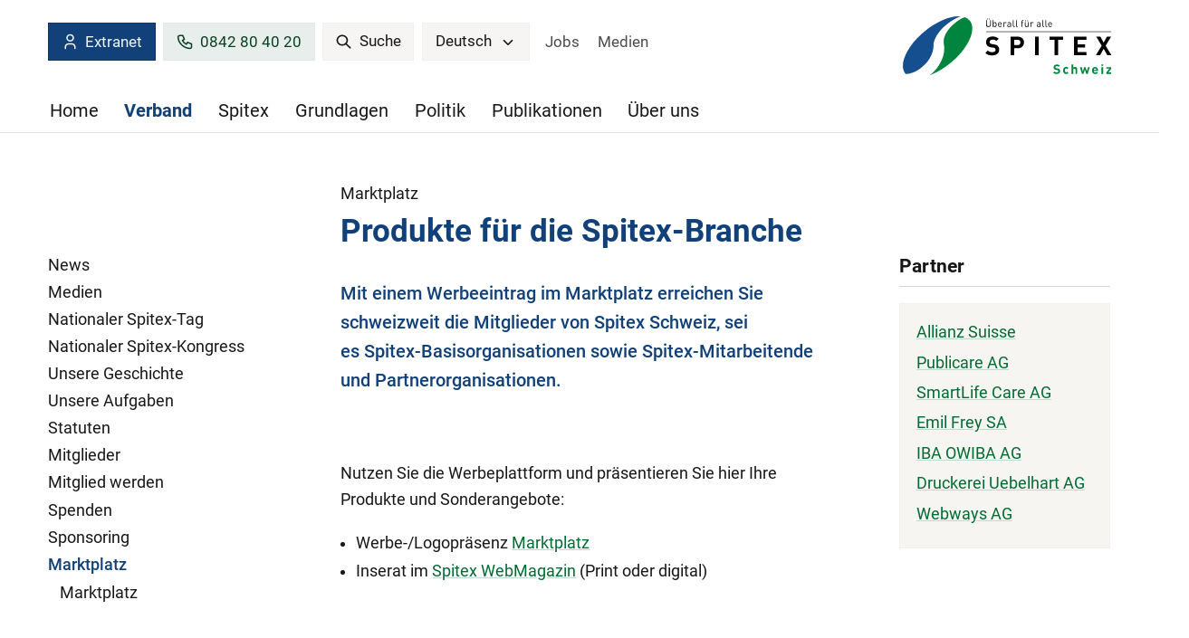

--- FILE ---
content_type: text/html;charset=UTF-8
request_url: https://www.spitex.ch/Verband/Marktplatz/PJdZz/?lang=de
body_size: 6922
content:


		
			<!DOCTYPE html>
<html class="" lang="de">
<head>
    <meta http-equiv="content-type" content="text/html; charset=UTF-8" />
    <meta http-equiv="x-ua-compatible" content="ie=edge">
	<meta name="author" content="powered by sitesystem, https://www.sitesystem.ch | created by webways ag, basel, https://www.webways.ch, info@webways.ch" />
	<meta name="description" content="Werbeplattformen für die Präsentation Ihres Unternehmens oder Ihrer Organisation im Spitex-Umfeld: Marktplatz, Jahresbericht, Spitex Magazin" />
	<meta name="keywords" content="" />
    <meta name="viewport" content="width=device-width, initial-scale=1.0">
    
	<meta name="generator" content="sitesystem, https://www.sitesystem.ch" />

	
	
				<script
				src="/sxsentry/assets/7.60.0/bundle.es5.min.js"
				crossorigin="anonymous"
				></script>

				<script>
					Sentry.init({
						dsn: "https://af5bbca754ef49f8b30f77848c0160bd@error.webways.ch/3",
						// this assumes your build process replaces `process.env.npm_package_version` with a value
						// release: "webways-ag@1.0.0",
						environment: "online",
						// We recommend adjusting this value in production, or using tracesSampler
						// for finer control
						tracesSampleRate: 1.0
					});
				</script>
			

	<link rel="shortcut icon" type="image/ico" href="/img/spitex2022/default/favicon.ico">
<link rel="icon" type="image/png" sizes="16x16" href="/img/spitex2022/default/favicon-16x16.png">


	<link rel="stylesheet" href="/assets/ch.spitex2022/style.cfd25352.css">

	
	<script src="/root/javascript/jquery-3.6.0.min.js"></script>

	<script src="/assets/ch.spitex2022/build.4e4f6945.js"></script>

	<script src="/javascript/plugins/jquery.ui.datepicker-de-hc7F08DC04.js"></script>
	

	

    <title>Spitex Schweiz - Verband - Marktplatz</title>

		<script defer src="/javascript/plugins/cookieconsent-2.9.2/cookieconsent-hcBC50016D.js"></script>
		<link rel="stylesheet" href="/javascript/plugins/cookieconsent-2.9.2/src/cookieconsent-hcF50B590E.css" media="print" onload="this.media='all'">
		<link rel="stylesheet" href="/javascript/plugins/cookieconsent-2.9.2/src/cookieconsent-ww-overwrite-hc0ECDFCEE.css" media="print" onload="this.media='all'">
		<script defer src="/javascript/plugins/cookieconsent-2.9.2/cookieconsent-init.cfm?lang=de" type="text/javascript"></script><script defer src="/javascript/plugins/iframemanager.1.2.5/iframemanager-hcD5A6C142.js"></script><script defer src="/javascript/plugins/iframemanager.1.2.5/ww-iframemanager-hc6F867412.js"></script><link rel="stylesheet" href="/javascript/plugins/iframemanager.1.2.5/iframemanager-hcA982B122.css" media="print" onload="this.media='all'"><link rel="stylesheet" href="/javascript/plugins/iframemanager.1.2.5/iframemanager-ww-overwrite-hc61B8B747.css" media="print" onload="this.media='all'"><meta name="robots" content="all" /></head>
	<body class="spitex2022 detail sub-navigation">
		<a href="#main" class="skip-to-main-content">Skip to main content</a>

		<header>
			
			<!-- Elemente, welche nur für Mobile angezeigt werden sollen -->
			<div class="container responsive-header-container">
				
					<div class="spitex-features">
						
						
						
						
							<a class="spitex-registration-button button" href="https://extranet.spitex.ch/login.cfm?&lang=de" target="_blank"><svg class="icon custom icon-user"><use xlink:href="#custom-_-user"></use></svg>Extranet</a>
						
						
						
							<a class="spitex-phone-button button" href="tel:0842 80 40 20"><svg class="icon custom icon-phone"><use xlink:href="#custom-_-phone"></use></svg>0842 80 40 20</a>
						
						
						
						
					</div>
				
				<div class="logo-type-container">
					<a href="/"><img class="logo" src="/img/spitex2022/ch.spitex2022/logo_de-hcB8186EFD.svg" alt="Logo Spitex CH" /></a>
					
				</div>
			</div>


			<div class="container nav-container">
				
				
				<div class="meta-and-logo">

					<div class="meta">
						
						
						
						
						
						
							<a class="spitex-registration-button button" href="https://extranet.spitex.ch/login.cfm?&lang=de" target="_blank"><svg class="icon custom icon-user"><use xlink:href="#custom-_-user"></use></svg>Extranet</a>
						
						
						
							<a class="spitex-phone-button button" href="tel:0842 80 40 20"><svg class="icon custom icon-phone"><use xlink:href="#custom-_-phone"></use></svg>0842 80 40 20</a>
						
						
						
						
						
							<div class="search-container">
								<a href="/Home/Suche/Pn4Cd/" class="button" role="search" aria-label="Suche">
			<svg class="icon ui icon-search"><use xlink:href="#ui-_-search"></use></svg> Suche
		</a>
							</div>
						
						
						<div class="lang" arira-label="select language" data-inclusive-menu>
				<button class="button" data-inclusive-menu-opens="langs" aria-current="true">
					<span>Deutsch</span>
					<svg class="icon ui icon-arrow-open"><use xlink:href="#ui-_-arrow-open"></use></svg> 
				</button>
				<div id="langs" role="menu">
					
						
					
						
					<a role="menuitem" href="/Association/Place-de-marche/PJdZz/?lang=fr">Français</a>
						
					
				</div>
			</div>
						
							<div class="meta-nav">
								<nav>
        <ul>
            
                
                <li>
                    


	
	
	<a href="&#x2f;Jobs&#x2f;PgiA1&#x2f;" class="">




	
	
	Jobs</a>


                </li>
            
                
                <li>
                    


	
	
	<a href="&#x2f;Verband&#x2f;Medien&#x2f;P4JEl&#x2f;" class="">




	
	
	Medien</a>


                </li>
            
        </ul>
    </nav>
							</div>
						
					</div>
					
						<div class="logo-type-container">
							<a href="/"><img class="logo" src="/img/spitex2022/ch.spitex2022/logo_de-hcB8186EFD.svg" alt="Logo Spitex CH" /></a>
							
						</div>
					

					
					
				</div>

				<div class="main-nav-container">
					<ul >
		
		
			<li >
			


	
	
	<a href="&#x2f;" class="level1&#x20;first">




	
	
	Home</a>




			
			
				</li>
			

			
			
		
			<li >
			


	
	
	<a href="&#x2f;Verband&#x2f;Pr7H1&#x2f;" class="level1&#x20;active&#x20;haschilds&#x20;open">




	
	
	Verband</a>




			
			
				
					
						<div class="dropdown-container repeat-for-touch-devices">
							<ul class="masonry">
					
					
				
			

			
			
		
			<li >
			


	
	
	<a href="&#x2f;Verband&#x2f;News&#x2f;P7sQ3&#x2f;" class="level2">




	
	
	News</a>




			
			
				</li>
			

			
			
		
			<li >
			


	
	
	<a href="&#x2f;Verband&#x2f;Medien&#x2f;P4JEl&#x2f;" class="level2&#x20;haschilds">




	
	
	Medien</a>




			
			
				
					<ul>
					
				
			

			
			
		
			<li >
			


	
	
	<a href="&#x2f;Verband&#x2f;Medien&#x2f;Medienmitteilungen&#x2f;PaPXc&#x2f;" class="level3&#x20;haschilds">




	
	
	Medienmitteilungen</a>




			
			
				
					<ul>
					
				
			

			
			
		
			<li >
			


	
	
	<a href="&#x2f;Verband&#x2f;Medien&#x2f;Medienmitteilungen&#x2f;Archiv&#x2f;Pf0py&#x2f;" class="level4">




	
	
	Archiv</a>




			
			
				</li>
			

			
			
				
					</ul></li>
					
				
			
		
			<li >
			


	
	
	<a href="&#x2f;Verband&#x2f;Medien&#x2f;Spitex-Fotos-fuer-Medien&#x2f;P1n5O&#x2f;" class="level3&#x20;last">




	
	
	Spitex-Fotos für Medien</a>




			
			
				</li>
			

			
			
				
					</ul></li>
					
				
			
		
			<li >
			


	
	
	<a href="&#x2f;Verband&#x2f;Nationaler-Spitex-Tag&#x2f;P17WI&#x2f;" class="level2">




	
	
	Nationaler Spitex-Tag</a>




			
			
				</li>
			

			
			
		
			<li >
			


	
	
	<a href="&#x2f;Verband&#x2f;Nationaler-Spitex-Kongress&#x2f;PuO9v&#x2f;" class="level2">




	
	
	Nationaler Spitex-Kongress</a>




			
			
				</li>
			

			
			
		
			<li >
			


	
	
	<a href="&#x2f;Verband&#x2f;Unsere-Geschichte&#x2f;PPOA5&#x2f;" class="level2">




	
	
	Unsere Geschichte</a>




			
			
				</li>
			

			
			
		
			<li >
			


	
	
	<a href="&#x2f;Verband&#x2f;Unsere-Aufgaben&#x2f;PfDpR&#x2f;" class="level2">




	
	
	Unsere Aufgaben</a>




			
			
				</li>
			

			
			
		
			<li >
			


	
	
	<a href="&#x2f;Verband&#x2f;Statuten&#x2f;PDJem&#x2f;" class="level2">




	
	
	Statuten</a>




			
			
				</li>
			

			
			
		
			<li >
			


	
	
	<a href="&#x2f;Verband&#x2f;Mitglieder&#x2f;P8uKf&#x2f;" class="level2&#x20;haschilds">




	
	
	Mitglieder</a>




			
			
				
					<ul>
					
				
			

			
			
		
			<li >
			


	
	
	<a href="&#x2f;Verband&#x2f;Mitglieder&#x2f;Weitere-Mitglieder&#x2f;PyaJi&#x2f;" class="level3&#x20;single">




	
	
	Weitere Mitglieder</a>




			
			
				</li>
			

			
			
				
					</ul></li>
					
				
			
		
			<li >
			


	
	
	<a href="&#x2f;Verband&#x2f;Mitglied-werden&#x2f;Pw45y&#x2f;" class="level2">




	
	
	Mitglied werden</a>




			
			
				</li>
			

			
			
		
			<li >
			


	
	
	<a href="&#x2f;Verband&#x2f;Spenden&#x2f;PA1Cu&#x2f;" class="level2&#x20;haschilds">




	
	
	Spenden</a>




			
			
				
					<ul>
					
				
			

			
			
		
			<li >
			


	
	
	<a href="&#x2f;Verband&#x2f;Spenden&#x2f;Trauerspende&#x2f;PRPmp&#x2f;" class="level3">




	
	
	Trauerspende</a>




			
			
				</li>
			

			
			
		
			<li >
			


	
	
	<a href="&#x2f;Verband&#x2f;Spenden&#x2f;Legate&#x2f;PvZuP&#x2f;" class="level3&#x20;last">




	
	
	Legate</a>




			
			
				</li>
			

			
			
				
					</ul></li>
					
				
			
		
			<li >
			


	
	
	<a href="&#x2f;Verband&#x2f;Sponsoring&#x2f;PSgSN&#x2f;" class="level2">




	
	
	Sponsoring</a>




			
			
				</li>
			

			
			
		
			<li >
			


	
	
	<a href="&#x2f;Verband&#x2f;Marktplatz&#x2f;PJdZz&#x2f;" class="level2&#x20;active&#x20;current&#x20;haschilds&#x20;open">




	
	
	Marktplatz</a>




			
			
				
					<ul>
					
				
			

			
			
		
			<li >
			


	
	
	<a href="&#x2f;Verband&#x2f;Marktplatz&#x2f;Marktplatz&#x2f;PJ5eH&#x2f;" class="level3&#x20;single">




	
	
	Marktplatz</a>




			
			
				</li>
			

			
			
				
					</ul></li>
					
				
					</ul></div></li>
					
				
			
		
			<li >
			


	
	
	<a href="&#x2f;Spitex&#x2f;P0wwd&#x2f;" class="level1&#x20;haschilds">




	
	
	Spitex</a>




			
			
				
					
						<div class="dropdown-container repeat-for-touch-devices">
							<ul class="masonry">
					
					
				
			

			
			
		
			<li >
			


	
	
	<a href="&#x2f;Spitex&#x2f;Einsatz-der-Spitex&#x2f;PZP9s&#x2f;" class="level2">




	
	
	Einsatz der Spitex</a>




			
			
				</li>
			

			
			
		
			<li >
			


	
	
	<a href="&#x2f;Spitex&#x2f;Dienstleistungen&#x2f;PPG2z&#x2f;" class="level2&#x20;haschilds">




	
	
	Dienstleistungen</a>




			
			
				
					<ul>
					
				
			

			
			
		
			<li >
			


	
	
	<a href="&#x2f;Spitex&#x2f;Dienstleistungen&#x2f;Zusaetzliche-Dienstleistungen&#x2f;P8y2z&#x2f;" class="level3&#x20;single">




	
	
	Zusätzliche Dienstleistungen</a>




			
			
				</li>
			

			
			
				
					</ul></li>
					
				
			
		
			<li >
			


	
	
	<a href="&#x2f;Spitex&#x2f;Pflegende-Angehoerige&#x2f;Pr9af&#x2f;" class="level2">




	
	
	Pflegende Angehörige</a>




			
			
				</li>
			

			
			
		
			<li >
			


	
	
	<a href="&#x2f;Spitex&#x2f;Fuer-Fremdsprachige&#x2f;PEdXY&#x2f;" class="level2">




	
	
	Für Fremdsprachige</a>




			
			
				</li>
			

			
			
		
			<li >
			


	
	
	<a href="&#x2f;Spitex&#x2f;Arbeiten-bei-der-Spitex&#x2f;PrqnS&#x2f;" class="level2&#x20;haschilds">




	
	
	Arbeiten bei der Spitex</a>




			
			
				
					<ul>
					
				
			

			
			
		
			<li >
			


	
	
	<a href="&#x2f;Spitex&#x2f;Arbeiten-bei-der-Spitex&#x2f;Spitexjobs&#x2f;PvBYY&#x2f;" class="level3">




	
	
	Spitexjobs</a>




			
			
				</li>
			

			
			
		
			<li >
			


	
	
	<a href="&#x2f;Spitex&#x2f;Arbeiten-bei-der-Spitex&#x2f;Aktuelle-Stellen&#x2f;PHM7f&#x2f;" class="level3&#x20;last">




	
	
	Aktuelle Stellen</a>




			
			
				</li>
			

			
			
				
					</ul></li>
					
				
			
		
			<li >
			


	
	
	<a href="&#x2f;Spitex&#x2f;Bildung&#x2f;Pd7lT&#x2f;" class="level2&#x20;haschilds">




	
	
	Bildung</a>




			
			
				
					<ul>
					
				
			

			
			
		
			<li >
			


	
	
	<a href="&#x2f;Spitex&#x2f;Bildung&#x2f;Kurse-Pflegehilfe&#x2f;PehxQ&#x2f;" class="level3">




	
	
	Kurse Pflegehilfe</a>




			
			
				</li>
			

			
			
		
			<li >
			


	
	
	<a href="&#x2f;Spitex&#x2f;Bildung&#x2f;Kurse-pflegende-Angehoerige&#x2f;PTFS1&#x2f;" class="level3">




	
	
	Kurse pflegende Angehörige</a>




			
			
				</li>
			

			
			
		
			<li >
			


	
	
	<a href="&#x2f;Spitex&#x2f;Bildung&#x2f;Haushelferinnen-und-Haushelferkurse&#x2f;P3q4z&#x2f;" class="level3">




	
	
	Haushelferinnen- und Haushelferkurse</a>




			
			
				</li>
			

			
			
		
			<li >
			


	
	
	<a href="&#x2f;Spitex&#x2f;Bildung&#x2f;APN&#x2f;PHUsW&#x2f;" class="level3&#x20;last">




	
	
	APN</a>




			
			
				</li>
			

			
			
				
					</ul></li>
					
				
			
		
			<li >
			


	
	
	<a href="&#x2f;Spitex&#x2f;Zahlen-und-Fakten&#x2f;PFyOP&#x2f;" class="level2">




	
	
	Zahlen und Fakten</a>




			
			
				</li>
			

			
			
		
			<li >
			


	
	
	<a href="&#x2f;Spitex&#x2f;Spitex-Leistungen&#x2f;P8d7P&#x2f;" class="level2&#x20;haschilds">




	
	
	Spitex-Leistungen</a>




			
			
				
					<ul>
					
				
			

			
			
		
			<li >
			


	
	
	<a href="&#x2f;Spitex&#x2f;Spitex-Leistungen&#x2f;Kassenpflichtige-Leistungen&#x2f;PaAVw&#x2f;" class="level3">




	
	
	Kassenpflichtige Leistungen</a>




			
			
				</li>
			

			
			
		
			<li >
			


	
	
	<a href="&#x2f;Spitex&#x2f;Spitex-Leistungen&#x2f;Nicht-kassenpflichtige-Leistungen&#x2f;PFIww&#x2f;" class="level3">




	
	
	Nicht-kassenpflichtige Leistungen</a>




			
			
				</li>
			

			
			
		
			<li >
			


	
	
	<a href="&#x2f;Spitex&#x2f;Spitex-Leistungen&#x2f;Ergaenzungsleistungen&#x2f;PAZzK&#x2f;" class="level3">




	
	
	Ergänzungsleistungen</a>




			
			
				</li>
			

			
			
		
			<li >
			


	
	
	<a href="&#x2f;Spitex&#x2f;Spitex-Leistungen&#x2f;Hilflosenentschaedigung&#x2f;PPQBI&#x2f;" class="level3&#x20;last">




	
	
	Hilflosenentschädigung</a>




			
			
				</li>
			

			
			
				
					</ul></li>
					
				
			
		
			<li >
			


	
	
	<a href="&#x2f;Spitex&#x2f;Struktur-Finanzierung&#x2f;PAL3U&#x2f;" class="level2&#x20;last">




	
	
	Struktur/Finanzierung</a>




			
			
				</li>
			

			
			
				
					</ul></div></li>
					
				
			
		
			<li >
			


	
	
	<a href="&#x2f;Grundlagen&#x2f;P3UkP&#x2f;" class="level1&#x20;haschilds">




	
	
	Grundlagen</a>




			
			
				
					
						<div class="dropdown-container repeat-for-touch-devices">
							<ul class="masonry">
					
					
				
			

			
			
		
			<li >
			


	
	
	<a href="&#x2f;Grundlagen&#x2f;Rechtliche-Grundlagen&#x2f;PPiIN&#x2f;" class="level2">




	
	
	Rechtliche Grundlagen</a>




			
			
				</li>
			

			
			
		
			<li >
			


	
	
	<a href="&#x2f;Grundlagen&#x2f;Instrumente-Qualitaet&#x2f;PouRP&#x2f;" class="level2">




	
	
	Instrumente Qualität</a>




			
			
				</li>
			

			
			
		
			<li >
			


	
	
	<a href="&#x2f;Grundlagen&#x2f;Bedarfsabklaerung-Psychiatriepflege&#x2f;PmOaw&#x2f;" class="level2">




	
	
	Bedarfsabklärung Psychiatriepflege</a>




			
			
				</li>
			

			
			
		
			<li >
			


	
	
	<a href="&#x2f;Grundlagen&#x2f;eHealth&#x2f;PYdXX&#x2f;" class="level2&#x20;haschilds">




	
	
	eHealth</a>




			
			
				
					<ul>
					
				
			

			
			
		
			<li >
			


	
	
	<a href="&#x2f;Grundlagen&#x2f;eHealth&#x2f;EPD&#x2f;PEC6O&#x2f;" class="level3">




	
	
	EPD</a>




			
			
				</li>
			

			
			
		
			<li >
			


	
	
	<a href="&#x2f;Grundlagen&#x2f;eHealth&#x2f;eHealth-Barometer&#x2f;PlXp1&#x2f;" class="level3&#x20;last">




	
	
	eHealth Barometer</a>




			
			
				</li>
			

			
			
				
					</ul></li>
					
				
			
		
			<li >
			


	
	
	<a href="&#x2f;Grundlagen&#x2f;Vertraege&#x2f;PQUag&#x2f;" class="level2">




	
	
	Verträge</a>




			
			
				</li>
			

			
			
		
			<li >
			


	
	
	<a href="&#x2f;Grundlagen&#x2f;Forschungsprojekte-Fachgrundlagen&#x2f;PtvVU&#x2f;" class="level2&#x20;haschilds">




	
	
	Forschungsprojekte / Fachgrundlagen</a>




			
			
				
					<ul>
					
				
			

			
			
		
			<li >
			


	
	
	<a href="&#x2f;Grundlagen&#x2f;Forschungsprojekte-Fachgrundlagen&#x2f;Ambulante-psychiatrische-Pflege-APP&#x2f;P61d8&#x2f;" class="level3">




	
	
	Ambulante psychiatrische Pflege (APP)</a>




			
			
				</li>
			

			
			
		
			<li >
			


	
	
	<a href="&#x2f;Grundlagen&#x2f;Forschungsprojekte-Fachgrundlagen&#x2f;Komplexitaetsstudie&#x2f;PO75r&#x2f;" class="level3">




	
	
	Komplexitätsstudie</a>




			
			
				</li>
			

			
			
		
			<li >
			


	
	
	<a href="&#x2f;Grundlagen&#x2f;Forschungsprojekte-Fachgrundlagen&#x2f;Neue-Versorgungsmodelle&#x2f;PnqVA&#x2f;" class="level3">




	
	
	Neue Versorgungsmodelle</a>




			
			
				</li>
			

			
			
		
			<li >
			


	
	
	<a href="&#x2f;Grundlagen&#x2f;Forschungsprojekte-Fachgrundlagen&#x2f;Oekonomische-Grenzen&#x2f;PQU0T&#x2f;" class="level3">




	
	
	Ökonomische Grenzen</a>




			
			
				</li>
			

			
			
		
			<li >
			


	
	
	<a href="&#x2f;Grundlagen&#x2f;Forschungsprojekte-Fachgrundlagen&#x2f;Attraktiver-Arbeitsplatz&#x2f;P2RXE&#x2f;" class="level3&#x20;last">




	
	
	Attraktiver Arbeitsplatz</a>




			
			
				</li>
			

			
			
				
					</ul></li>
					
				
					</ul></div></li>
					
				
			
		
			<li >
			


	
	
	<a href="&#x2f;Politik&#x2f;PzYQU&#x2f;" class="level1&#x20;haschilds">




	
	
	Politik</a>




			
			
				
					
						<div class="dropdown-container repeat-for-touch-devices">
							<ul class="masonry">
					
					
				
			

			
			
		
			<li >
			


	
	
	<a href="&#x2f;Politik&#x2f;Fokus&#x2f;Pl6kU&#x2f;" class="level2">




	
	
	Fokus</a>




			
			
				</li>
			

			
			
		
			<li >
			


	
	
	<a href="&#x2f;Politik&#x2f;Einheitliche-Finanzierung&#x2f;PU9OJ&#x2f;" class="level2">




	
	
	Einheitliche Finanzierung</a>




			
			
				</li>
			

			
			
		
			<li >
			


	
	
	<a href="&#x2f;Politik&#x2f;Pflegefinanzierung&#x2f;P7Y0J&#x2f;" class="level2">




	
	
	Pflegefinanzierung</a>




			
			
				</li>
			

			
			
		
			<li >
			


	
	
	<a href="&#x2f;Politik&#x2f;Positionen&#x2f;PTUq2&#x2f;" class="level2">




	
	
	Positionen</a>




			
			
				</li>
			

			
			
		
			<li >
			


	
	
	<a href="&#x2f;Politik&#x2f;Parlamentarische-Gruppe-Pflege&#x2f;PRoEQ&#x2f;" class="level2&#x20;last">




	
	
	Parlamentarische Gruppe Pflege</a>




			
			
				</li>
			

			
			
				
					</ul></div></li>
					
				
			
		
			<li >
			


	
	
	<a href="&#x2f;Publikationen&#x2f;PhaIC&#x2f;" class="level1&#x20;haschilds">




	
	
	Publikationen</a>




			
			
				
					
						<div class="dropdown-container repeat-for-touch-devices">
							<ul class="masonry">
					
					
				
			

			
			
		
			<li >
			


	
	
	<a href="https&#x3a;&#x2f;&#x2f;spitexmagazin.ch&#x2f;" target="_blank" class="level2">




	
	
	Spitex Magazin</a>




			
			
				</li>
			

			
			
		
			<li >
			


	
	
	<a href="&#x2f;Publikationen&#x2f;Jahresberichte&#x2f;PL30C&#x2f;" class="level2&#x20;last">




	
	
	Jahresberichte</a>




			
			
				</li>
			

			
			
				
					</ul></div></li>
					
				
			
		
			<li >
			


	
	
	<a href="&#x2f;Ueber-uns&#x2f;Pjg2o&#x2f;" class="level1&#x20;haschilds">




	
	
	Über uns</a>




			
			
				
					
						<div class="dropdown-container repeat-for-touch-devices">
							<ul class="masonry">
					
					
				
			

			
			
		
			<li >
			


	
	
	<a href="&#x2f;Ueber-uns&#x2f;Vorstand&#x2f;PZ6zY&#x2f;" class="level2">




	
	
	Vorstand</a>




			
			
				</li>
			

			
			
		
			<li >
			


	
	
	<a href="&#x2f;Ueber-uns&#x2f;Geschaeftsstelle&#x2f;PYjpa&#x2f;" class="level2">




	
	
	Geschäftsstelle</a>




			
			
				</li>
			

			
			
		
			<li >
			


	
	
	<a href="&#x2f;Ueber-uns&#x2f;Kontakt&#x2f;P263o&#x2f;" class="level2&#x20;haschilds">




	
	
	Kontakt</a>




			
			
				
					<ul>
					
				
			

			
			
		
			<li >
			


	
	
	<a href="&#x2f;Ueber-uns&#x2f;Kontakt&#x2f;Anreise&#x2f;PgYyG&#x2f;" class="level3">




	
	
	Anreise</a>




			
			
				</li>
			

			
			
		
			<li >
			


	
	
	<a href="&#x2f;Ueber-uns&#x2f;Kontakt&#x2f;Nationale-Spitex-Nummer&#x2f;Pu48J&#x2f;" class="level3&#x20;last">




	
	
	Nationale Spitex-Nummer</a>




			
			
				</li>
			

			
			
		
		
		</ul></li></ul></div></li>

		
		

		
		
			</ul>
				</div>
			</div>
			<div class="mobile-nav-trigger">
				<button class="hamburger" aria-label="Mobile Navigation">
            <div class="hamburger-box">
                <div class="hamburger-inner"></div>
            </div>
			<span class="label">Menu</span>
        </button>
			</div>
		</header>

		<main id="main">

			
			
			
			

			<div class="container">
				
				

				
				
					<div class="sub-nav-container">
						
							<div class="sub-nav">
								<div class="sub-nav-inner">
									<ul class="x">
			

			
				<li>
				


	
	
	<a href="&#x2f;Verband&#x2f;News&#x2f;P7sQ3&#x2f;" class="level2&#x20;first">




	
	
	News</a>



				
				
					</li>
				

				
				
			
				<li>
				


	
	
	<a href="&#x2f;Verband&#x2f;Medien&#x2f;P4JEl&#x2f;" class="level2&#x20;haschilds">




	
	
	Medien</a>



				
				
					<ul>
					
				

				
				
			
				<li>
				


	
	
	<a href="&#x2f;Verband&#x2f;Medien&#x2f;Medienmitteilungen&#x2f;PaPXc&#x2f;" class="level3&#x20;haschilds">




	
	
	Medienmitteilungen</a>



				
				
					<ul>
					
				

				
				
			
				<li>
				


	
	
	<a href="&#x2f;Verband&#x2f;Medien&#x2f;Medienmitteilungen&#x2f;Archiv&#x2f;Pf0py&#x2f;" class="level4">




	
	
	Archiv</a>



				
				
					</li>
				

				
				
					
						</ul></li>
						
					
				
			
				<li>
				


	
	
	<a href="&#x2f;Verband&#x2f;Medien&#x2f;Spitex-Fotos-fuer-Medien&#x2f;P1n5O&#x2f;" class="level3&#x20;last">




	
	
	Spitex-Fotos für Medien</a>



				
				
					</li>
				

				
				
					
						</ul></li>
						
					
				
			
				<li>
				


	
	
	<a href="&#x2f;Verband&#x2f;Nationaler-Spitex-Tag&#x2f;P17WI&#x2f;" class="level2">




	
	
	Nationaler Spitex-Tag</a>



				
				
					</li>
				

				
				
			
				<li>
				


	
	
	<a href="&#x2f;Verband&#x2f;Nationaler-Spitex-Kongress&#x2f;PuO9v&#x2f;" class="level2">




	
	
	Nationaler Spitex-Kongress</a>



				
				
					</li>
				

				
				
			
				<li>
				


	
	
	<a href="&#x2f;Verband&#x2f;Unsere-Geschichte&#x2f;PPOA5&#x2f;" class="level2">




	
	
	Unsere Geschichte</a>



				
				
					</li>
				

				
				
			
				<li>
				


	
	
	<a href="&#x2f;Verband&#x2f;Unsere-Aufgaben&#x2f;PfDpR&#x2f;" class="level2">




	
	
	Unsere Aufgaben</a>



				
				
					</li>
				

				
				
			
				<li>
				


	
	
	<a href="&#x2f;Verband&#x2f;Statuten&#x2f;PDJem&#x2f;" class="level2">




	
	
	Statuten</a>



				
				
					</li>
				

				
				
			
				<li>
				


	
	
	<a href="&#x2f;Verband&#x2f;Mitglieder&#x2f;P8uKf&#x2f;" class="level2&#x20;haschilds">




	
	
	Mitglieder</a>



				
				
					<ul>
					
				

				
				
			
				<li>
				


	
	
	<a href="&#x2f;Verband&#x2f;Mitglieder&#x2f;Weitere-Mitglieder&#x2f;PyaJi&#x2f;" class="level3&#x20;single">




	
	
	Weitere Mitglieder</a>



				
				
					</li>
				

				
				
					
						</ul></li>
						
					
				
			
				<li>
				


	
	
	<a href="&#x2f;Verband&#x2f;Mitglied-werden&#x2f;Pw45y&#x2f;" class="level2">




	
	
	Mitglied werden</a>



				
				
					</li>
				

				
				
			
				<li>
				


	
	
	<a href="&#x2f;Verband&#x2f;Spenden&#x2f;PA1Cu&#x2f;" class="level2&#x20;haschilds">




	
	
	Spenden</a>



				
				
					<ul>
					
				

				
				
			
				<li>
				


	
	
	<a href="&#x2f;Verband&#x2f;Spenden&#x2f;Trauerspende&#x2f;PRPmp&#x2f;" class="level3">




	
	
	Trauerspende</a>



				
				
					</li>
				

				
				
			
				<li>
				


	
	
	<a href="&#x2f;Verband&#x2f;Spenden&#x2f;Legate&#x2f;PvZuP&#x2f;" class="level3&#x20;last">




	
	
	Legate</a>



				
				
					</li>
				

				
				
					
						</ul></li>
						
					
				
			
				<li>
				


	
	
	<a href="&#x2f;Verband&#x2f;Sponsoring&#x2f;PSgSN&#x2f;" class="level2">




	
	
	Sponsoring</a>



				
				
					</li>
				

				
				
			
				<li>
				


	
	
	<a href="&#x2f;Verband&#x2f;Marktplatz&#x2f;PJdZz&#x2f;" class="level2&#x20;active&#x20;current&#x20;haschilds&#x20;open">




	
	
	Marktplatz</a>



				
				
					<ul>
					
				

				
				
			
				<li>
				


	
	
	<a href="&#x2f;Verband&#x2f;Marktplatz&#x2f;Marktplatz&#x2f;PJ5eH&#x2f;" class="level3&#x20;last">




	
	
	Marktplatz</a>



				
				
					</li>
				

				
				
			
			
			</ul></li>

			
			

			
			
				</ul>
								</div>
							</div>
						
					</div>
				

				
				<article class="main-article">
					
						
						
						
						
							
						
						<div class="struktur title">
					<header>
						
							<p class="context-label">Marktplatz</p>
						
						
						
							<h1 class="wwsticky-stick-to">Produkte für die Spitex-Branche</h1>
						
					</header>
				</div>
			
			
				<div class="struktur">
					
					
					
						<div class="lead"><p>Mit einem Werbeeintrag im Marktplatz&nbsp;erreichen Sie schweizweit die Mitglieder von Spitex Schweiz, sei es&nbsp;Spitex-Basisorganisationen sowie Spitex-Mitarbeitende und Partnerorganisationen.</p>  <p>&nbsp;</p></div>
					
					
					
					
						<p>Nutzen Sie die Werbeplattform und präsentieren Sie hier Ihre Produkte und Sonderangebote:</p>  <ul> 	<li>Werbe-/Logopräsenz&nbsp;<a href="/Verband/Marktplatz/Marktplatz/PJ5eH/" target="_self">Marktplatz</a></li> 	<li>Inserat im&nbsp;<a href="https://spitexmagazin.ch/" target="_blank">Spitex WebMagazin</a>&nbsp;(Print oder digital)</li> </ul>
					
				</div>
					

					

				</article>

				
					<div class="main-aside-container">
						
							<aside class="main-aside">
								
								
									
										
										
										<div class="module curavivasnippet list">
	<section>
		
			<h2>Partner</h2>
		
		
			<article class="bg-beige-light" >
				
				

				<div class="snippettext"><p><a href="https://www.allianz.ch" target="_blank">Allianz Suisse</a></p>  <p><a href="https://publicare.ch/de" target="_blank">Publicare&nbsp;AG</a></p>  <p><a href="https://smartlife-care.ch/" target="_blank">SmartLife Care AG</a></p>  <p><a href="https://www.emilfrey.ch/de/emil-frey-gruppe/unsere-gesellschaften" target="_blank">Emil Frey SA</a></p>  <p><a href="https://www.iba.ch/" target="_blank">IBA&nbsp;OWIBA AG</a></p>  <p><a href="https://www.uebelhart.ag/" target="_blank">Druckerei Uebelhart AG</a>&nbsp;</p>  <p><a href="https://www.webways.ch/" target="_blank">Webways&nbsp;AG</a></p></div>
				
				
				
				
			</article>
		
	</section>
</div>
									
								
							</aside>
						
					</div>
				

				</div>
			</main>
			<footer>
				
				
				
				
				
					<div class="container">
						<div class="row">
							<div class="col-12">
								<div class="module banner">

				
					<div class="banner-category" id="banner-category-01">
						
						
							<h3 class="banner-category-label">
								Premiumpartner
							</h3>
						

						
						<div class="banner-list">
							
								<div id="banner-01">
									


	
	
	<a href="http&#x3a;&#x2f;&#x2f;publicare.ch&#x2f;de" style="width&#x3a;260px&#x3b;&#x20;height&#x3a;130px&#x3b;" title="publicare">




	
	
	<img src="/upload/933A477DB3/ECABE378EF/84A94C482B.png" alt=""></a>


								</div>
							
								<div id="banner-02">
									


	
	
	<a href="http&#x3a;&#x2f;&#x2f;www.allianz.ch&#x2f;de&#x2f;privatkunden.html" style="width&#x3a;260px&#x3b;&#x20;height&#x3a;130px&#x3b;" title="allianz">




	
	
	<img src="/upload/933A477DB3/ECABE378EF/377B980BD0.png" alt=""></a>


								</div>
							
								<div id="banner-03">
									


	
	
	<a href="http&#x3a;&#x2f;&#x2f;smartlife-care.ch&#x2f;de&#x2f;" style="width&#x3a;260px&#x3b;&#x20;height&#x3a;130px&#x3b;" title="SmartLife&#x20;Care&#x20;AG">




	
	
	<img src="/upload/933A477DB3/ECABE378EF/E6E74FC4C4.png" alt=""></a>


								</div>
							
						</div>
					</div>
				
					<div class="banner-category" id="banner-category-02">
						
						
							<h3 class="banner-category-label">
								Projekt Partner
							</h3>
						

						
						<div class="banner-list">
							
								<div id="banner-01">
									


	
	
	<a href="http&#x3a;&#x2f;&#x2f;www.iba.ch&#x2f;" style="width&#x3a;200px&#x3b;&#x20;height&#x3a;100px&#x3b;" title="iba">




	
	
	<img src="/upload/933A477DB3/ECABE378EF/B92274AB8F.png" alt=""></a>


								</div>
							
						</div>
					</div>
				
					<div class="banner-category" id="banner-category-03">
						
						
							<h3 class="banner-category-label">
								Lizenz Partner
							</h3>
						

						
						<div class="banner-list">
							
								<div id="banner-01">
									


	
	
	<a href="http&#x3a;&#x2f;&#x2f;www.kuhnbieri.ch&#x2f;de&#x2f;" style="width&#x3a;165px&#x3b;&#x20;height&#x3a;82.5px&#x3b;" title="kuhnbieri">




	
	
	<img src="/upload/933A477DB3/ECABE378EF/FFA54772D6.png" alt=""></a>


								</div>
							
								<div id="banner-02">
									


	
	
	<a href="https&#x3a;&#x2f;&#x2f;www.spitexjobs.ch" style="width&#x3a;165px&#x3b;&#x20;height&#x3a;82.5px&#x3b;" target="_blank" title="spitexjobs.ch">




	
	
	<img src="/upload/shadow/933A477DB3/ECABE378EF/15DB07B711-w-260.png" alt=""></a>


								</div>
							
						</div>
					</div>
				
					<div class="banner-category" id="banner-category-04">
						
						
							<h3 class="banner-category-label">
								Preferred Partner | Flotten
							</h3>
						

						
						<div class="banner-list">
							
								<div id="banner-01">
									


	
	
	<a href="http&#x3a;&#x2f;&#x2f;www.emilfrey.ch&#x2f;de" style="width&#x3a;260px&#x3b;&#x20;height&#x3a;130px&#x3b;" title="emilfrey">




	
	
	<img src="/upload/933A477DB3/ECABE378EF/732A1AF11B.png" alt=""></a>


								</div>
							
						</div>
					</div>
				
			</div>
							</div>
						</div>
					</div>
				

				<div class="bottom">
					<div class="container">
						<div class="row"><div class="col-3"><article class="modulecontainer-item curavivasnippet item   " >
        
        
		
        <div class="snippet-content">
            

            <div class="snippettext"><p><strong>Spitex Schweiz</strong><br /> Effingerstrasse 33<br /> 3008&nbsp;Bern</p>  <p>Telefon 031 381 22 81<br /> <a href="javascript:antiSpamMail.linkDecrypt('nbjmup;benjoAtqjufy/di','');">&#105;&#110;&#102;&#111;&#64;&#115;&#112;&#105;&#116;&#101;&#120;&#46;&#99;&#104;</a><br /> &nbsp;</p> 											<figure style="max-width:90px;" class="sitesystemimage sitesystemimage-url"><a href="https://www.hin.ch/label" target="_blank"><img src="/upload/shadow/A92962CDC3/ECABE378EF/74A678B02F-w-90.png" alt="" /></a></figure>				  <p>&nbsp;</p></div>
            
            
            
            
        </div>

    </article></div><div class="col-3"><article class="modulecontainer-item curavivasnippet item   " >
        
        
		
        <div class="snippet-content">
            

            <div class="snippettext"><p><a href="/Impressum/PMDkR/" target="_self">Impressum</a><br /> <a href="/Disclaimer/PjsWz/" target="_self">Disclaimer</a><br /> <a href="/Datenschutzerklaerung/PKBnD/" target="_blank">Datenschutzerklärung</a></p>  <p><a href="/Ueber-uns/Kontakt/P263o/" target="_self">Kontakt</a><br /> <a href="/Ueber-uns/Kontakt/Anreise/PgYyG/" target="_self">So finden Sie uns</a></p></div>
            
            
            
            
        </div>

    </article></div><div class="col-3"><article class="modulecontainer-item curavivasnippet item   " >
        
        
		
        <div class="snippet-content">
            

            <div class="snippettext">											<figure style="max-width:302px;" class="sitesystemimage sitesystemimage-page"><a href="/Verband/Sponsoring/PSgSN/" target="_self"><img src="/upload/shadow/A92962CDC3/ECABE378EF/650BCD2007-w-302.png" alt="" /></a></figure>				 <p>&nbsp;</p></div>
            
            
            
            
        </div>

    </article></div><div class="col-3"><div class="social-media-links"><h2>SocialMedia</h2><div class="social-media-link-wrapper"><a class="social-media-link Facebook" href="https://www.facebook.com/SpitexSchweiz/" target="_blank"><svg class="icon ui icon-social-media-facebook" xmlns="http://www.w3.org/2000/svg" class="icon-tabler icon-tabler-brand-facebook" viewBox="0 0 24 24" stroke="currentColor" fill="none" stroke-linecap="round" stroke-linejoin="round">
   <desc>Download more variants from https://tabler-icons.io/i/brand-facebook</desc>
   <path stroke="none" d="M0 0h24v24H0z" fill="none"></path>
   <path d="M7 10v4h3v7h4v-7h3l1 -4h-4v-2a1 1 0 0 1 1 -1h3v-4h-3a5 5 0 0 0 -5 5v2h-3"></path>
</svg></a><a class="social-media-link Linkedin" href="https://www.linkedin.com/company/74311327" target="_blank"><svg class="icon ui icon-social-media-linkedin" xmlns="http://www.w3.org/2000/svg" class="icon-tabler icon-tabler-brand-linkedin" viewBox="0 0 24 24" stroke="currentColor" fill="none" stroke-linecap="round" stroke-linejoin="round">
   <desc>Download more variants from https://tabler-icons.io/i/brand-linkedin</desc>
   <path stroke="none" d="M0 0h24v24H0z" fill="none"></path>
   <rect x="4" y="4" width="16" height="16" rx="2"></rect>
   <line x1="8" y1="11" x2="8" y2="16"></line>
   <line x1="8" y1="8" x2="8" y2="8.01"></line>
   <line x1="12" y1="16" x2="12" y2="11"></line>
   <path d="M16 16v-3a2 2 0 0 0 -4 0"></path>
</svg></a><a class="social-media-link instagram" href="https://www.instagram.com/spitexschweiz/" target="_blank"><svg class="icon ui icon-social-media-instagram" xmlns="http://www.w3.org/2000/svg" class="icon-tabler icon-tabler-brand-instagram" viewBox="0 0 24 24" stroke="currentColor" fill="none" stroke-linecap="round" stroke-linejoin="round">
   <desc>Download more variants from https://tabler-icons.io/i/brand-instagram</desc>
   <path stroke="none" d="M0 0h24v24H0z" fill="none"></path>
   <rect x="4" y="4" width="16" height="16" rx="4"></rect>
   <circle cx="12" cy="12" r="3"></circle>
   <line x1="16.5" y1="7.5" x2="16.5" y2="7.501"></line>
</svg></a><a class="social-media-link youtube" href="https://www.youtube.com/channel/UC6qq-s1RYJ7Wyetjep6QNrg" target="_blank"><svg class="icon ui icon-social-media-youtube" xmlns="http://www.w3.org/2000/svg" class="icon-tabler icon-tabler-brand-youtube" viewBox="0 0 24 24" stroke="currentColor" fill="none" stroke-linecap="round" stroke-linejoin="round">
   <desc>Download more variants from https://tabler-icons.io/i/brand-youtube</desc>
   <path stroke="none" d="M0 0h24v24H0z" fill="none"></path>
   <rect x="3" y="5" width="18" height="14" rx="4"></rect>
   <path d="M10 9l5 3l-5 3z"></path>
</svg></a></div></div></div></div>

						<div class="row">
							<div class="col-12">
								<span class="cookiesettings"><a href="javascript:cc.showSettings();">Cookie-Einstellungen</a></span><span class="poweredby">powered by <a href="https://www.sitesystem.ch" target="_blank">sitesystem<sup><small>&reg;</small></sup></a></span>
							</div>
						</div>
					</div>
				</div>
			</footer>
			<button class="scroll-top" aria-label="scroll top"><svg class="icon ui icon-scroll-top"><use xlink:href="#ui-_-scroll-top"></use></svg></button>
			
			


			
			
			<svg style="display:none;"><svg id="ui-_-social-media-facebook" xmlns="http://www.w3.org/2000/svg" class="icon-tabler icon-tabler-brand-facebook" viewBox="0 0 24 24" stroke="currentColor" fill="none" stroke-linecap="round" stroke-linejoin="round">
   <desc>Download more variants from https://tabler-icons.io/i/brand-facebook</desc>
   <path stroke="none" d="M0 0h24v24H0z" fill="none"></path>
   <path d="M7 10v4h3v7h4v-7h3l1 -4h-4v-2a1 1 0 0 1 1 -1h3v-4h-3a5 5 0 0 0 -5 5v2h-3"></path>
</svg><svg id="ui-_-scroll-top" xmlns="http://www.w3.org/2000/svg" class="icon-tabler icon-tabler-arrow-big-up-line" viewBox="0 0 24 24" stroke="currentColor" fill="none" stroke-linecap="round" stroke-linejoin="round">
   <desc>Download more variants from https://tabler-icons.io/i/arrow-big-up-line</desc>
   <path stroke="none" d="M0 0h24v24H0z" fill="none"></path>
   <path d="M9 12h-3.586a1 1 0 0 1 -.707 -1.707l6.586 -6.586a1 1 0 0 1 1.414 0l6.586 6.586a1 1 0 0 1 -.707 1.707h-3.586v6h-6v-6z"></path>
   <path d="M9 21h6"></path>
</svg><svg id="custom-_-phone" xmlns="http://www.w3.org/2000/svg" class="icon-tabler icon-tabler-phone" viewBox="0 0 24 24" stroke="currentColor" fill="none" stroke-linecap="round" stroke-linejoin="round">
  <path stroke="none" d="M0 0h24v24H0z" fill="none"/>
  <path d="M5 4h4l2 5l-2.5 1.5a11 11 0 0 0 5 5l1.5 -2.5l5 2v4a2 2 0 0 1 -2 2a16 16 0 0 1 -15 -15a2 2 0 0 1 2 -2" />
</svg>


<svg id="ui-_-social-media-instagram" xmlns="http://www.w3.org/2000/svg" class="icon-tabler icon-tabler-brand-instagram" viewBox="0 0 24 24" stroke="currentColor" fill="none" stroke-linecap="round" stroke-linejoin="round">
   <desc>Download more variants from https://tabler-icons.io/i/brand-instagram</desc>
   <path stroke="none" d="M0 0h24v24H0z" fill="none"></path>
   <rect x="4" y="4" width="16" height="16" rx="4"></rect>
   <circle cx="12" cy="12" r="3"></circle>
   <line x1="16.5" y1="7.5" x2="16.5" y2="7.501"></line>
</svg><svg id="ui-_-social-media-linkedin" xmlns="http://www.w3.org/2000/svg" class="icon-tabler icon-tabler-brand-linkedin" viewBox="0 0 24 24" stroke="currentColor" fill="none" stroke-linecap="round" stroke-linejoin="round">
   <desc>Download more variants from https://tabler-icons.io/i/brand-linkedin</desc>
   <path stroke="none" d="M0 0h24v24H0z" fill="none"></path>
   <rect x="4" y="4" width="16" height="16" rx="2"></rect>
   <line x1="8" y1="11" x2="8" y2="16"></line>
   <line x1="8" y1="8" x2="8" y2="8.01"></line>
   <line x1="12" y1="16" x2="12" y2="11"></line>
   <path d="M16 16v-3a2 2 0 0 0 -4 0"></path>
</svg><svg id="ui-_-arrow-open" xmlns="http://www.w3.org/2000/svg" class="icon-tabler icon-tabler-chevron-down" viewBox="0 0 24 24" stroke="currentColor" fill="none" stroke-linecap="round" stroke-linejoin="round">
   <desc>Download more variants from https://tabler-icons.io/i/chevron-down</desc>
   <path stroke="none" d="M0 0h24v24H0z" fill="none"></path>
   <polyline points="6 9 12 15 18 9"></polyline>
</svg><svg id="ui-_-search" xmlns="http://www.w3.org/2000/svg" class="icon-tabler icon-tabler-search" viewBox="0 0 24 24" stroke="currentColor" fill="none" stroke-linecap="round" stroke-linejoin="round">
   <desc>Download more variants from https://tabler-icons.io/i/search</desc>
   <path stroke="none" d="M0 0h24v24H0z" fill="none"></path>
   <circle cx="10" cy="10" r="7"></circle>
   <line x1="21" y1="21" x2="15" y2="15"></line>
</svg><svg id="custom-_-user" xmlns="http://www.w3.org/2000/svg" class="icon-tabler icon-tabler-user" viewBox="0 0 24 24" stroke="currentColor" fill="none" stroke-linecap="round" stroke-linejoin="round">
  <path stroke="none" d="M0 0h24v24H0z" fill="none"/>
  <circle cx="12" cy="7" r="4" />
  <path d="M6 21v-2a4 4 0 0 1 4 -4h4a4 4 0 0 1 4 4v2" />
</svg>


</svg>

		</body>
		</html>





		
		
		

		
	

	

--- FILE ---
content_type: image/svg+xml
request_url: https://www.spitex.ch/img/spitex2022/ch.spitex2022/logo_de-hcB8186EFD.svg
body_size: 2003
content:
<svg xmlns="http://www.w3.org/2000/svg" viewBox="0 0 235.56 67.43"><defs><style>.cls-1{fill:#00843e;}.cls-2{fill:#154f90;}</style></defs><title>logo_de</title><g id="Ebene_2" data-name="Ebene 2"><g id="Ebene_1-2" data-name="Ebene 1"><path class="cls-1" d="M46.35,32.2c2.38,13-5.78,27.18-16.17,35.22a84,84,0,0,0,24-14.4c20-16.79,29.55-38.38,21.31-48.21A12.59,12.59,0,0,0,70,1.14C58.33,5.65,44,19.51,46.35,32.2Z"/><path class="cls-2" d="M34.69,33.3C34.81,22,48,7,65.22.1c-10.85-1-26.64,5.33-40.95,17.34C4.26,34.23-5.28,55.82,3,65.64l.19.2C13.77,66.69,34.49,52.32,34.69,33.3Z"/><path class="cls-1" d="M173.64,65.81a5,5,0,0,1-3.88-1.4l1.34-1.34a3.47,3.47,0,0,0,2.56.89c1.22,0,1.88-.46,1.88-1.31a1.18,1.18,0,0,0-.33-.89,1.58,1.58,0,0,0-.94-.37L173,61.21a3.6,3.6,0,0,1-2.06-.88,2.81,2.81,0,0,1-.76-2.09c0-1.89,1.4-3.22,3.7-3.22a4.55,4.55,0,0,1,3.43,1.24L176,57.56a3,3,0,0,0-2.18-.73c-1.1,0-1.64.61-1.64,1.34a1,1,0,0,0,.31.76,1.82,1.82,0,0,0,1,.42l1.25.18a3.51,3.51,0,0,1,2,.82,3,3,0,0,1,.82,2.25C177.58,64.65,175.86,65.81,173.64,65.81Z"/><path class="cls-1" d="M184.42,65.81c-1.55,0-3.47-.83-3.47-4s1.92-4,3.47-4a3.31,3.31,0,0,1,2.56,1l-1.31,1.31a1.57,1.57,0,0,0-1.25-.61,1.34,1.34,0,0,0-1.1.51,2.63,2.63,0,0,0-.43,1.71,2.68,2.68,0,0,0,.43,1.73,1.34,1.34,0,0,0,1.1.51,1.57,1.57,0,0,0,1.25-.61l1.31,1.3A3.32,3.32,0,0,1,184.42,65.81Z"/><path class="cls-1" d="M194.89,65.72V61a1.26,1.26,0,1,0-2.52,0v4.74h-1.94V55.11h1.94v3.56a2.57,2.57,0,0,1,1.86-.8,2.52,2.52,0,0,1,2.59,2.83v5Z"/><path class="cls-1" d="M208.66,65.72h-1.59l-1.62-4.87-1.62,4.87h-1.59L199.84,58h2.06l1.25,4.8,1.58-4.8h1.42l1.59,4.8L209,58h2Z"/><path class="cls-1" d="M215.53,62.44a1.6,1.6,0,0,0,1.7,1.73,2.15,2.15,0,0,0,1.76-.73l1.18,1.15a3.7,3.7,0,0,1-3,1.22c-1.83,0-3.59-.83-3.59-4,0-2.53,1.37-4,3.38-4s3.38,1.58,3.38,3.71v.86Zm2.77-2.16a1.45,1.45,0,0,0-2.59,0,2.14,2.14,0,0,0-.18.84h3A2.15,2.15,0,0,0,218.3,60.28Z"/><path class="cls-1" d="M224.1,56.63V55.05h2v1.58Zm0,9.09V58h1.94v7.76Z"/><path class="cls-1" d="M229.64,65.72V64.25l3.44-4.55h-3.25V58h5.72v1.48L232.07,64h3.49v1.74Z"/><path d="M100.86,44.64c-3.22,0-5.66-.68-7.75-2.8l2.68-2.68a6.94,6.94,0,0,0,5.13,1.79c2.44,0,3.75-.92,3.75-2.62a2.36,2.36,0,0,0-.66-1.79,3.16,3.16,0,0,0-1.88-.75l-2.56-.36a7.2,7.2,0,0,1-4.11-1.76,5.61,5.61,0,0,1-1.52-4.17c0-3.78,2.8-6.44,7.39-6.44a9.09,9.09,0,0,1,6.85,2.47l-2.62,2.59a5.9,5.9,0,0,0-4.35-1.46c-2.2,0-3.28,1.22-3.28,2.68a2,2,0,0,0,.63,1.52,3.65,3.65,0,0,0,2,.83l2.5.36a7,7,0,0,1,4.05,1.64,5.94,5.94,0,0,1,1.64,4.5C108.73,42.32,105.3,44.64,100.86,44.64Z"/><path d="M129.8,36.48h-4.08v8h-4.14V23.25h8.22c4.38,0,7,3,7,6.62S134.18,36.48,129.8,36.48Zm-.21-9.54h-3.87v5.81h3.87a2.91,2.91,0,1,0,0-5.81Z"/><path d="M149.23,44.46V23.25h4.14V44.46Z"/><path d="M175.36,26.94V44.46h-4.14V26.94h-5.54V23.25h15.23v3.69Z"/><path d="M193.22,44.46V23.25h14v3.69h-9.83v5h8.37v3.7h-8.37v5.15h9.83v3.69Z"/><path d="M230.8,44.46l-4.11-7.39-4.08,7.39h-4.74l6.59-10.88-6.17-10.34H223l3.69,6.85,3.72-6.85h4.68l-6.17,10.34,6.61,10.88Z"/><rect x="93.99" y="17.3" width="141.5" height="0.6"/><path d="M96.67,12.15A2.52,2.52,0,0,1,94,9.56V4.44h.82V9.5a1.85,1.85,0,1,0,3.7,0V4.44h.82V9.56A2.53,2.53,0,0,1,96.67,12.15ZM95.15,3.62v-1h.77v1Zm2.28,0v-1h.77v1Z"/><path d="M105.12,11.69a1.84,1.84,0,0,1-1.29.46,1.69,1.69,0,0,1-1.49-.7v.63h-.77V4.44h.77v3a1.7,1.7,0,0,1,1.49-.68,1.84,1.84,0,0,1,1.29.46,3.15,3.15,0,0,1,.64,2.24A3.15,3.15,0,0,1,105.12,11.69Zm-1.45-4.26c-1.15,0-1.33,1-1.33,2s.18,2,1.33,2,1.32-1,1.32-2S104.82,7.43,103.68,7.43Z"/><path d="M108.17,9.65c0,1.16.55,1.82,1.56,1.82a1.73,1.73,0,0,0,1.38-.6l.53.46a2.42,2.42,0,0,1-1.93.82c-1.4,0-2.31-.84-2.31-2.7,0-1.71.83-2.7,2.17-2.7s2.17,1,2.17,2.55v.35Zm2.63-1.46a1.36,1.36,0,0,0-2.47,0,2.22,2.22,0,0,0-.16.88H111A2.22,2.22,0,0,0,110.8,8.19Z"/><path d="M116.59,7.81a1.11,1.11,0,0,0-.91-.39,1.29,1.29,0,0,0-1.27,1.42v3.24h-.77V6.81h.77v.64a1.77,1.77,0,0,1,1.48-.71,1.63,1.63,0,0,1,1.27.49Z"/><path d="M121.31,12.09v-.5a1.85,1.85,0,0,1-1.52.57,1.88,1.88,0,0,1-1.49-.48,1.52,1.52,0,0,1-.4-1.07c0-.92.64-1.52,1.82-1.52h1.59v-.5c0-.77-.39-1.16-1.35-1.16a1.39,1.39,0,0,0-1.33.6l-.53-.48A2,2,0,0,1,120,6.74c1.42,0,2.11.61,2.11,1.76v3.58Zm0-2.44h-1.48c-.79,0-1.18.32-1.18.93s.38.9,1.21.9a1.54,1.54,0,0,0,1.18-.35,1.22,1.22,0,0,0,.27-.91Z"/><path d="M125.55,12.09a1.26,1.26,0,0,1-1.34-1.41V4.44H125v6.2c0,.52.17.77.71.77h.42v.67Z"/><path d="M129,12.09a1.26,1.26,0,0,1-1.34-1.41V4.44h.77v6.2c0,.52.17.77.71.77h.42v.67Z"/><path d="M135,7.43v4.66h-.77V7.43h-.68V6.84h.68v-1a1.29,1.29,0,0,1,1.34-1.42h.56v.67h-.42c-.49,0-.71.29-.71.77v1h1.13v.59Z"/><path d="M141.05,12.09V11.5a1.93,1.93,0,0,1-1.49.65,1.88,1.88,0,0,1-1.36-.49,2,2,0,0,1-.54-1.48V6.81h.77v3.25c0,.93.49,1.41,1.29,1.41A1.25,1.25,0,0,0,141,10.06V6.81h.77v5.28ZM138.2,5.62v-1H139v1Zm2.28,0v-1h.77v1Z"/><path d="M147,7.81a1.1,1.1,0,0,0-.91-.39,1.29,1.29,0,0,0-1.27,1.42v3.24H144V6.81h.77v.64a1.77,1.77,0,0,1,1.48-.71,1.63,1.63,0,0,1,1.27.49Z"/><path d="M154.73,12.09v-.5a1.85,1.85,0,0,1-1.52.57,1.88,1.88,0,0,1-1.49-.48,1.52,1.52,0,0,1-.4-1.07c0-.92.64-1.52,1.82-1.52h1.59v-.5c0-.77-.39-1.16-1.35-1.16A1.39,1.39,0,0,0,152,8l-.53-.48a2,2,0,0,1,1.87-.78c1.42,0,2.11.61,2.11,1.76v3.58Zm0-2.44h-1.48c-.79,0-1.18.32-1.18.93s.38.9,1.21.9a1.54,1.54,0,0,0,1.18-.35,1.22,1.22,0,0,0,.27-.91Z"/><path d="M159,12.09a1.26,1.26,0,0,1-1.34-1.41V4.44h.77v6.2c0,.52.17.77.71.77h.42v.67Z"/><path d="M162.42,12.09a1.26,1.26,0,0,1-1.34-1.41V4.44h.77v6.2c0,.52.17.77.71.77H163v.67Z"/><path d="M164.77,9.65c0,1.16.55,1.82,1.56,1.82a1.73,1.73,0,0,0,1.38-.6l.53.46a2.42,2.42,0,0,1-1.93.82c-1.39,0-2.31-.84-2.31-2.7,0-1.71.83-2.7,2.17-2.7s2.17,1,2.17,2.55v.35Zm2.63-1.46a1.36,1.36,0,0,0-2.47,0,2.23,2.23,0,0,0-.16.88h2.79A2.22,2.22,0,0,0,167.4,8.19Z"/></g></g></svg>